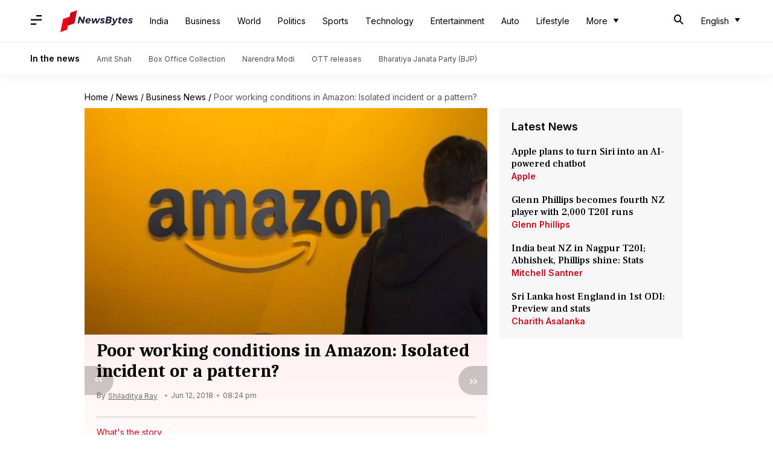

--- FILE ---
content_type: application/javascript; charset=utf-8
request_url: https://fundingchoicesmessages.google.com/f/AGSKWxVBpDrQU1JqWi5eUgJeVXpF-XcqpCGbcFWyvn7NRG2TcqpVz7eGYzLi6XgntJeSzreJKr-oXuEn76_TUM7vJYg5EH4QFX70sXmmwa6AymMuahX5f3bgf356hBcc8EUEUKJqiCnJAG3PhwdTQHWschkW5nMPE6pdO47c-TC-jheCWHxsQnyfuYfjqcg4/_/shared/ads./adsense2./headerads.-ad-313x232._plus/ads/
body_size: -1289
content:
window['8525cbd8-7d9e-4b88-b3e2-802325e41c8d'] = true;